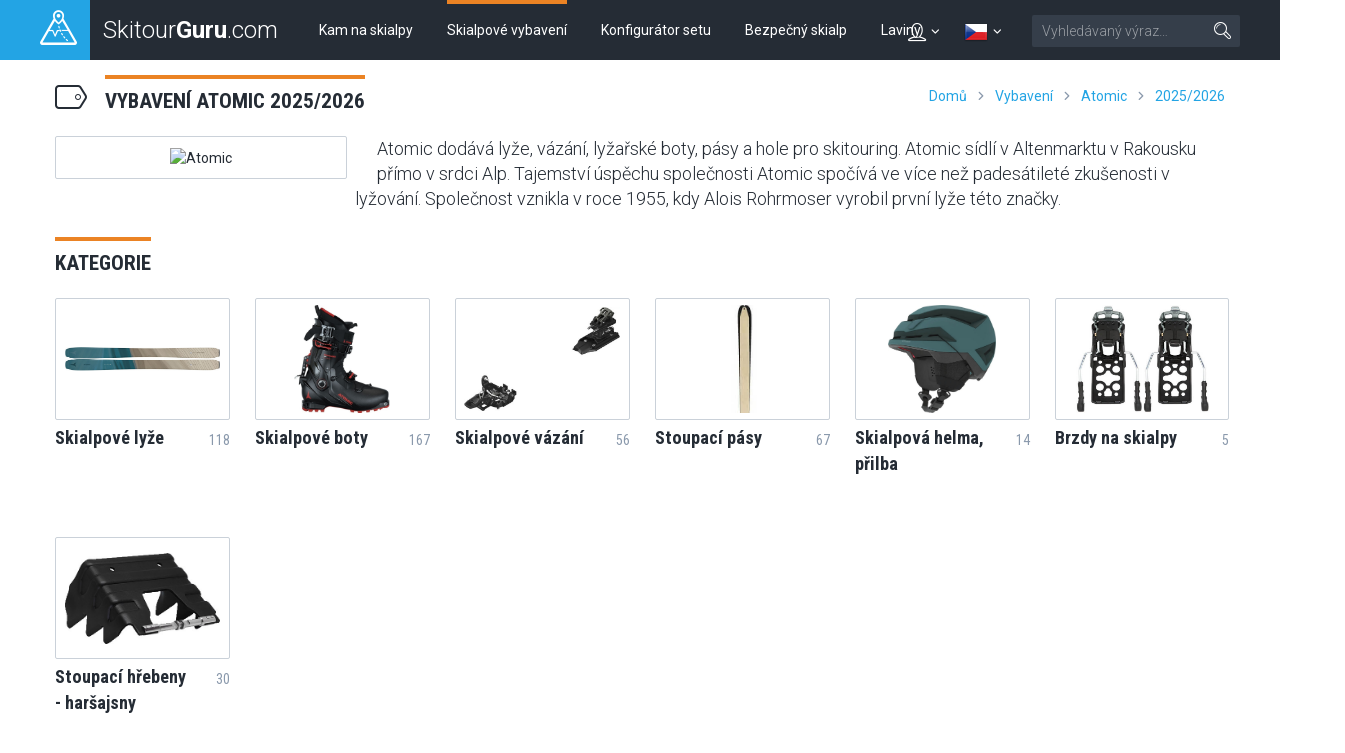

--- FILE ---
content_type: text/html; charset=UTF-8
request_url: https://skitourguru.com/vybaveni/znacka/59-atomic
body_size: 10567
content:
<!DOCTYPE html>
<html lang="cs" class="no-js">
<head>
<meta http-equiv="Content-Type" content="text/html; charset=utf-8" />
<meta name="robots" content="index, follow" />
<meta name="author" content="skitourguru.com" />
<meta name="keywords" content="Atomic, skialpové lyže Atomic, boty, lavinová sonda" />
<meta name="description" content="Skialpové vybavení značky Atomic. Vyhledávejte a srovnávejte." />
<meta name="og:description" content="Skialpové vybavení značky Atomic. Vyhledávejte a srovnávejte." />
<meta name="og:title" content="Vybavení Atomic" />
<meta name="og:url" content="https://skitourguru.com/vybaveni/znacka/59-atomic" />
<meta name="og:type" content="website" />
<meta name="og:site_name" content="skitourguru.com" />
<meta name="viewport" content="width=device-width, initial-scale=1.0, minimum-scale=1.0, maximum-scale=1.0, user-scalable=0" /><link href="/favicon.ico" rel="icon" type="image/png" />
<link href="/css/print.css?v=1638259090" media="print" rel="stylesheet" type="text/css" />
<link href="/css/style.css?v=1766143611" media="screen, projection" rel="stylesheet" type="text/css" />
<link href="/css/common_style.css?v=1638259090" media="screen" rel="stylesheet" type="text/css" />
<link href="https://fonts.googleapis.com/css?family=Roboto+Condensed:400,700,300|Roboto:400,300,500,700&amp;subset=latin,latin-ext" media="screen" rel="stylesheet" type="text/css" />
<link href="/feed/articles/atom.xml" rel="alternate" type="application/atom+xml" title="skitourguru.com - články ATOM" />
<link href="/feed/articles/rss.xml" rel="alternate" type="application/rss+xml" title="skitourguru.com - články RSS" />
<link href="/css/jquery/jquery.tooltip.css" media="screen" rel="stylesheet" type="text/css" />

			<!-- Google Tag Manager -->
			<script>
				(function(w,d,s,l,i){
                    w[l]=w[l]||[];w[l].push(
                    	{'gtm.start':new Date().getTime(),event:'gtm.js'}
                	);
                	var f=d.getElementsByTagName(s)[0],j=d.createElement(s),dl=l!='dataLayer'?'&l='+l:'';
                    j.async=true;
                    j.src='https://www.googletagmanager.com/gtm.js?id='+i+dl;
                    f.parentNode.insertBefore(j,f);
                })(window,document,'script','dataLayer','GTM-MH5SQKN');
            </script>
			<!-- End Google Tag Manager -->
		

<script type="text/javascript" src="https://ajax.googleapis.com/ajax/libs/jquery/1.9.1/jquery.min.js"></script>
<script type="text/javascript" src="https://openx.eternalcage.eu/www/delivery/spcjs.php?id=17&amp;target=_blank"></script>
<script type="text/javascript" src="https://code.jquery.com/jquery-migrate-1.1.1.min.js"></script>

<script type="text/javascript">
//<![CDATA[
$(document).ready(function() {
    
                    
                var count = parseInt($('.compare-num').html());
                if( count > 0) {
                    $('#compare-bar').show();
                }
            
    
	        $('.lazyload_ad').each( function() {
	            if($(this).children().length > 1) {
	                $(this).find('.commerce_title').html( 'inzerce');
	            }
	        });
	    
});

                function addToCompare(element, id) {
                    var count = $('.compare-num').html();
                    var full = (count >= 3);
                    if(!full || confirm('Maximální množství položek v porovnáči jsou 3. Chcete vymazat porovnávané produkty?')) {
                        var params = {id_market_items: id};
                        if( full) params.clear = 'all';
						$.get( '/market/index/add-to-compare', params, function(data){
                            eval(data);
                            $(element).hide();
                        });
					}
                }
            
    
        	$(function() {
				$(".info-icon-tooltip a").tooltip({
    				//track: true,
					delay: 0,
					showURL: false,
					showBody: " - ",
					fade: 250
    			});
        	});
		
//]]>

</script>
<script type="text/javascript">
    //<![CDATA[
    var JSbaseUrl = '';    //]]>
</script>
<script type="text/javascript">
    //<![CDATA[
    document.documentElement.className = document.documentElement.className.replace('no-js', 'js');    //]]>
</script>
<script type="text/javascript" src="https://cdnjs.cloudflare.com/ajax/libs/jquery.imagesloaded/3.2.0/imagesloaded.pkgd.min.js"></script>
<!--[if lte IE 8]><script type="text/javascript" src="/js/respond.min.js?v=1638259091"></script><![endif]-->
<script type="text/javascript" src="/js/common.js?v=1638259091"></script>
<script type="text/javascript" src="/js/jquery/jquery.tooltip.js"></script>
<script type="text/javascript">
    window.smartlook||(function(d) {
    var o=smartlook=function(){ o.api.push(arguments)},h=d.getElementsByTagName('head')[0];
    var c=d.createElement('script');o.api=new Array();c.async=true;c.type='text/javascript';
    c.charset='utf-8';c.src='//rec.getsmartlook.com/recorder.js';h.appendChild(c);
    })(document);
    smartlook('init', '5ba3c2df8283d424c98ee3388cefa03f7b0ea203');
</script>

<!-- Facebook Pixel Code -->
<script>
!function(f,b,e,v,n,t,s)
{if(f.fbq)return;n=f.fbq=function(){n.callMethod?
n.callMethod.apply(n,arguments):n.queue.push(arguments)};
if(!f._fbq)f._fbq=n;n.push=n;n.loaded=!0;n.version='2.0';
n.queue=[];t=b.createElement(e);t.async=!0;
t.src=v;s=b.getElementsByTagName(e)[0];
s.parentNode.insertBefore(t,s)}(window,document,'script',
'https://connect.facebook.net/en_US/fbevents.js');
 fbq('init', '285986591902340'); 
fbq('track', 'PageView');
</script>
<noscript>
 <img height="1" width="1" 
src="https://www.facebook.com/tr?id=285986591902340&ev=PageView
&noscript=1"/>
</noscript>
<!-- End Facebook Pixel Code -->
<title>Vybavení Atomic - Skialpové vybavení - SkitourGuru.com</title></head>
<body class=" page-subpage ">
    
			<!-- Google Tag Manager (noscript) -->
            <noscript><iframe src="https://www.googletagmanager.com/ns.html?id=GTM-MH5SQKN" 
                height="0" width="0" style="display:none;visibility:hidden"></iframe></noscript>
            <!-- End Google Tag Manager (noscript) -->
		        <div id='overlay'>
        <div id='img-load'></div>
    </div>

	<p id="menu-accessibility">
		<a title="Jit na obsah (Zkratka: Alt + 2)" accesskey="2"
			href="#main">Jit na obsah</a><span class="hide"></span><a
			href="#menu-main">Do hlavního menu</a><span class="hide"></span><a
			href="#form-search">Přejít k vyhledávání</a>
	</p>
	<div id="sticky-nav">
		<div id="header">
			<p id="logo">
				<a
					href="/"><span
					class="icon-wrap"><span class="icon lineicon-peak-brand"></span></span>
					<span class="logo-text">Skitour<strong>Guru</strong>.com</span></a>
			</p>
			<div id="menu-main" class="mobile-toggle-target">
				<ul class="reset">
					    <li class="blue  ">
        <a href="/tury-a-chaty" >Kam na skialpy</a>
    </li>
    <li class="orange  active">
        <a href="/vybaveni" >Skialpové vybavení</a>
    </li>
    <li class="green  ">
        <a href="https://konfigurator.skitourguru.com" target='_blank'>Konfigurátor setu</a>
    </li>
    <li class="yellow  ">
        <a href="/know-how" >Bezpečný skialp</a>
    </li>
    <li class="red  ">
        <a href="/laviny" >Laviny</a>
    </li>
				</ul>
			</div>
			<div id="menu-mobile-toggles">

				
<a href='#account' class='switcher account-switcher' title='Přihlásit / Registrovat'>
    <span class="icon lineicon-person"></span>    <span class='icon lineicon-arrow-arc-small-thick-down'></span>
</a>
				<a href='#languages' class='switcher language-switcher' title='Česky'>
                <img src='/images/flags/cs.png?v=1638259090' title='Česky' />
                <span class='icon lineicon-arrow-arc-small-thick-down'></span>
                	
            </a>				<a href="#menu-main" class="menu"> <span
					class="icon lineicon-menu-large"></span> <span class="text">Menu</span></a>
				<a href="#form-search" class="search"><span
					class="icon lineicon-magnifying_glass-right"></span><span
					class="text">Vyhledat</span></a>
			</div>
		
			<form id="form-search" action="/vyhledavani" class="mobile-toggle-target">
					<fieldset>
						<h2 class="vhide">
							<label for="search">Vyhledat</label>
						</h2>
						<p>
							<input type="hidden" name="cx" value="001839614933550412770:gvmkdu0mhxy" />
							<input type="hidden" name="cof" value="FORID:11" />
							<input type="hidden" name="ie" value="UTF-8" />
							
							<span class="inp-fix"> <input type="text" name="q" id="q"
								placeholder="Vyhledávaný výraz&hellip;" class="inp-text inp-small"></span>
							<button type="submit" class="btn">
								<span><span class="vhide">Vyhledat</span><span
									class="icon lineicon-magnifying_glass-right"></span></span>
							</button>
						</p>
					</fieldset>
			</form>
			<ul id='languages' class='toggle-top-menu mobile-toggle-target'><li><a href='/en/' class='item' lang='en' hreflang='en'><img src='/images/flags/en.png?v=1638259090' title='English' /> English</a>
</li><li><a href='/de/' class='item' lang='de' hreflang='de'><img src='/images/flags/de.png?v=1638259090' title='Deutsch' /> Deutsch</a>
</li></ul>			<ul id='account' class='mobile-toggle-target toggle-top-menu grid-header'>
				<div></div>
				<div ><li>
    <a href='/default/index/login' class='profile-link login-dialog-link'>Přihlásit se</a>
</li>
<li>
    <a href="/users/register">Zaregistrujte se</a> <br />
</li>
</div>
			</ul>
		</div>
	</div>	
	<div id="main">
		<div id='messenger' class='pageerrorcontainer row-main' style='display:none;'></div>		<div class="section-content first">
    

<div class="row-main">
  <div class="box-heading type-orange type-with-right">
    <h1 class="title"><span class="icon lineicon-price_tag"></span><span class="text">Vybavení Atomic 2025/2026</span></h1>
    <div class="right-section">
      <div class="menu-breadcrumb"><a id="breadcrumbs-home" href="/">Domů</a><span class="spacer lineicon-arrow-arc-small-thick-right"></span><a id="breadcrumbs-market" href="/vybaveni">Vybavení</a><span class="spacer lineicon-arrow-arc-small-thick-right"></span><a href="/vybaveni/znacka/59-atomic">Atomic</a><span class="spacer lineicon-arrow-arc-small-thick-right"></span><a href="/vybaveni/znacka/59-atomic">2025/2026</a></div>
    </div>
  </div>
  <div class="box-equipment-detail">
  
        <p class="img">
        <img src='https://live.staticflickr.com/65535/54009591907_38ac9b7253_o.jpg' title='Atomic' />
    </p>
            <div class="box-article">
        Atomic dodává lyže, vázání, lyžařské boty, pásy a hole pro skitouring. Atomic sídlí v Altenmarktu v Rakousku přímo v srdci Alp. Tajemství úspěchu společnosti Atomic spočívá ve více než padesátileté zkušenosti v lyžování. Společnost vznikla v roce 1955, kdy Alois Rohrmoser vyrobil první lyže této značky.     </div>
       </div>
  <div class="clear"></div>

    
<div class="row">
    <div class="box-heading type-orange">
        <h2 class="title"><span class="text">Kategorie</span></h2>
    </div>
    
<div class="crossroad-grid grid-6">
    <div class="grid-wrap">
             <div class="grid-item">
        <div class="grid-inner">
          <div class="crossroad-items type-orange type-no-line">
            <h3 class="title"><a href="/vybaveni/kategorie/2-skialpove-lyze/znacka/59-atomic">
                <span class="img"><img src="/images/market/lyze_2025/atomic-2026-backland-101-w__prop_1200x630.jpg?v=1760481065" alt=""></span>
                <span class="text">Skialpové lyže </span>
                <span class="count">118</span>
            </a></h3>
            <p class="desc"></p>
          </div>
        </div>
      </div>
            <div class="grid-item">
        <div class="grid-inner">
          <div class="crossroad-items type-orange type-no-line">
            <h3 class="title"><a href="/vybaveni/kategorie/4-skialpove-boty/znacka/59-atomic">
                <span class="img"><img src="/images/market/boots_2025/BACKLAND CARBON.jpg?v=1760481596" alt=""></span>
                <span class="text">Skialpové boty</span>
                <span class="count">167</span>
            </a></h3>
            <p class="desc"></p>
          </div>
        </div>
      </div>
            <div class="grid-item">
        <div class="grid-inner">
          <div class="crossroad-items type-orange type-no-line">
            <h3 class="title"><a href="/vybaveni/kategorie/8-skialpove-vazani/znacka/59-atomic">
                <span class="img"><img src="/images/market/bindings_2025/ATO_backland_Pure_2425.jpg?v=1760481928" alt=""></span>
                <span class="text">Skialpové vázání</span>
                <span class="count">56</span>
            </a></h3>
            <p class="desc"></p>
          </div>
        </div>
      </div>
            <div class="grid-item">
        <div class="grid-inner">
          <div class="crossroad-items type-orange type-no-line">
            <h3 class="title"><a href="/vybaveni/kategorie/10-stoupaci-pasy/znacka/59-atomic">
                <span class="img"><img src="/images/market/skins_2025/ATO_race65.jpg?v=1761569049" alt=""></span>
                <span class="text">Stoupací pásy</span>
                <span class="count">67</span>
            </a></h3>
            <p class="desc"></p>
          </div>
        </div>
      </div>
            <div class="grid-item">
        <div class="grid-inner">
          <div class="crossroad-items type-orange type-no-line">
            <h3 class="title"><a href="/vybaveni/kategorie/20-skialpova-helma-prilba/znacka/59-atomic">
                <span class="img"><img src="/images/market/helmy-a-prilby-na-skialp_2025/BACKLANDgreeen.jpg?v=1761304911" alt=""></span>
                <span class="text">Skialpová helma, přilba</span>
                <span class="count">14</span>
            </a></h3>
            <p class="desc"></p>
          </div>
        </div>
      </div>
            <div class="grid-item">
        <div class="grid-inner">
          <div class="crossroad-items type-orange type-no-line">
            <h3 class="title"><a href="/vybaveni/kategorie/22-brzdy-na-skialpy/znacka/59-atomic">
                <span class="img"><img src="/images/market/brzdy_2025/l39935300_000.jpg?v=1761580927" alt=""></span>
                <span class="text">Brzdy na skialpy</span>
                <span class="count">5</span>
            </a></h3>
            <p class="desc"></p>
          </div>
        </div>
      </div>
            <div class="grid-item">
        <div class="grid-inner">
          <div class="crossroad-items type-orange type-no-line">
            <h3 class="title"><a href="/vybaveni/kategorie/12-stoupaci-hrebeny-harsajsny/znacka/59-atomic">
                <span class="img"><img src="/images/market/stoupaci-hrebeny-harsajsny_2025/aast01532_003.jpg?v=1761576685" alt=""></span>
                <span class="text">Stoupací hřebeny - haršajsny</span>
                <span class="count">30</span>
            </a></h3>
            <p class="desc"></p>
          </div>
        </div>
      </div>
          </div>
</div>
</div>

<div class="row">
    <div class="box-heading type-orange grid-title">
        <span class="icon lineicon-sprocket"></span>
        <h3 class="title"><a href="/vybaveni/kategorie/2-skialpove-lyze/znacka/59-atomic"><span class="text">Skialpové lyže  Atomic 2025/2026</span></a></h3>
    </div>
    <div class="crossroad-grid crossroad-list type-orange products grid-3">
        <div class="grid-wrap">
        	
	<div class="grid-item">
        <div class="grid-inner">
            <div class="type-orange product-list wide">
                <a href="/vybaveni/atomic-backland-101-w" class="inner" title="Atomic BACKLAND 101 W">
                    
                    <h3 class="title"><span class="brand">Atomic</span> BACKLAND 101 W <span class="label-year">(2025/2026)</span></h3>
                    <p class="img">
                                                <img src="/images/market/lyze_2025/atomic-2026-backland-101-w__prop_1200x630.jpg?v=1760481065" alt="atomic-2026-backland-101-w__prop_1200x630.jpg" />                    </p>
                    <span class="info">
                        
                        <ul class="attributes">
                			                            <li>šířka pod vázáním: <span>101 mm</span></li>
                                                        <li>hmotnost (pár): <span>2520 g</span></li>
                                                        <li>radius: <span>17,7/17,1 m</span></li>
                                            		</ul>
    
                        <span class="bottom">
                    		<ul class="attributes">
                    			<li>cena:                    			 <span>760&nbsp;€&nbsp;&nbsp;|&nbsp;&nbsp;19290&nbsp;Kč</span>
                    			</li>
                    		</ul>
            			</span>
                    </span>
                    
                                            <span  class='targetgroup' title="freeride TOP">
                            <span class="diagram tg4"></span>
                            <ul>
                                <li>race</li>
                                <li>light</li>
                                <li>tour</li>
                                <li>free</li>
                            </ul>
                        </span>
                                        
                    <div class="clear"></div>
                </a>
                <a class='submit add-to-compare'  href='javascript:void(0);'
            onclick='addToCompare(this, 21846)' title='přidat k porovnání'>Porovnat</a>            </div>
        </div>
    </div>	
	<div class="grid-item">
        <div class="grid-inner">
            <div class="type-orange product-list wide">
                <a href="/vybaveni/atomic-backland-102" class="inner" title="Atomic BACKLAND 102">
                    
                    <h3 class="title"><span class="brand">Atomic</span> BACKLAND 102 <span class="label-year">(2025/2026)</span></h3>
                    <p class="img">
                                                <img src="/images/market/lyze_2025/atomic-2026-backland-102__prop_1200x630.jpg?v=1760481065" alt="atomic-2026-backland-102__prop_1200x630.jpg" />                    </p>
                    <span class="info">
                        
                        <ul class="attributes">
                			                            <li>šířka pod vázáním: <span>100 mm</span></li>
                                                        <li>hmotnost (pár): <span>2860 g</span></li>
                                                        <li>radius: <span>18/20/22 m</span></li>
                                            		</ul>
    
                        <span class="bottom">
                    		<ul class="attributes">
                    			<li>cena:                    			 <span>760&nbsp;€&nbsp;&nbsp;|&nbsp;&nbsp;19290&nbsp;Kč</span>
                    			</li>
                    		</ul>
            			</span>
                    </span>
                    
                                            <span  class='targetgroup' title="freeride TOP">
                            <span class="diagram tg4"></span>
                            <ul>
                                <li>race</li>
                                <li>light</li>
                                <li>tour</li>
                                <li>free</li>
                            </ul>
                        </span>
                                        
                    <div class="clear"></div>
                </a>
                <a class='submit add-to-compare'  href='javascript:void(0);'
            onclick='addToCompare(this, 21845)' title='přidat k porovnání'>Porovnat</a>            </div>
        </div>
    </div>	
	<div class="grid-item">
        <div class="grid-inner">
            <div class="type-orange product-list wide">
                <a href="/vybaveni/atomic-backland-108-w" class="inner" title="Atomic BACKLAND 108 W">
                    
                    <h3 class="title"><span class="brand">Atomic</span> BACKLAND 108 W <span class="label-year">(2025/2026)</span></h3>
                    <p class="img">
                                                <img src="/images/market/lyze_2025/atomic-2026-backland-108-w__prop_1200x630.jpg?v=1760481065" alt="atomic-2026-backland-108-w__prop_1200x630.jpg" />                    </p>
                    <span class="info">
                        
                        <ul class="attributes">
                			                            <li>šířka pod vázáním: <span>108.5 mm</span></li>
                                                        <li>hmotnost (pár): <span>2920 g</span></li>
                                                        <li>radius: <span>16,0 /12 /15 m</span></li>
                                            		</ul>
    
                        <span class="bottom">
                    		<ul class="attributes">
                    			<li>cena:                    			 <span>800&nbsp;€&nbsp;&nbsp;|&nbsp;&nbsp;20290&nbsp;Kč</span>
                    			</li>
                    		</ul>
            			</span>
                    </span>
                    
                                            <span  class='targetgroup' title="freeride TOP">
                            <span class="diagram tg4"></span>
                            <ul>
                                <li>race</li>
                                <li>light</li>
                                <li>tour</li>
                                <li>free</li>
                            </ul>
                        </span>
                                        
                    <div class="clear"></div>
                </a>
                <a class='submit add-to-compare'  href='javascript:void(0);'
            onclick='addToCompare(this, 21844)' title='přidat k porovnání'>Porovnat</a>            </div>
        </div>
    </div>        </div>
        <div class="box-paging right">
		  <p class="more-wrap">
            <a href="/vybaveni/kategorie/2-skialpove-lyze/znacka/59-atomic" class="btn"><span>Ostatní Skialpové lyže  Atomic 2025/2026</span></a>
          </p>
        </div>
	</div>
    
</div>
    <div class="row">
    <div class="box-heading type-orange grid-title">
        <span class="icon lineicon-sprocket"></span>
        <h3 class="title"><a href="/vybaveni/kategorie/4-skialpove-boty/znacka/59-atomic"><span class="text">Skialpové boty Atomic 2025/2026</span></a></h3>
    </div>
    <div class="crossroad-grid crossroad-list type-orange products grid-3">
        <div class="grid-wrap">
        	
	<div class="grid-item">
        <div class="grid-inner">
            <div class="type-orange product-list square">
                <a href="/vybaveni/atomic-backland-carbon" class="inner" title="Atomic BACKLAND CARBON">
                    
                    <h3 class="title"><span class="brand">Atomic</span> BACKLAND CARBON <span class="label-year">(2025/2026)</span></h3>
                    <p class="img">
                                                <img src="/images/market/boots_2025/BACKLAND CARBON.jpg?v=1760481596" alt="BACKLAND CARBON.jpg" />                    </p>
                    <span class="info">
                        
                                                <span  class='targetgroup' title="light tour TOP">
                            <span class="diagram tg400"></span>
                            <ul>
                                <li>race</li>
                                <li>light</li>
                                <li>tour</li>
                                <li>free</li>
                            </ul>
                        </span>
                                                <ul class="attributes">
                			                            <li>gender: <span>men, unisex</span></li>
                                                        <li>hmotnost (pár): <span>2324 g</span></li>
                                                        <li>pohyblivost komínu: <span>74 °</span></li>
                                            		</ul>
    
                        <span class="bottom">
                    		<ul class="attributes">
                    			<li>cena:                    			 <span>799.99&nbsp;€&nbsp;&nbsp;|&nbsp;&nbsp;20290&nbsp;Kč</span>
                    			</li>
                    		</ul>
            			</span>
                    </span>
                    <div class="clear"></div>
                </a>
                <a class='submit add-to-compare'  href='javascript:void(0);'
            onclick='addToCompare(this, 22091)' title='přidat k porovnání'>Porovnat</a>            </div>
        </div>
    </div>	
	<div class="grid-item">
        <div class="grid-inner">
            <div class="type-orange product-list square">
                <a href="/vybaveni/atomic-backland-carbon-ul" class="inner" title="Atomic BACKLAND CARBON UL">
                    
                    <h3 class="title"><span class="brand">Atomic</span> BACKLAND CARBON UL <span class="label-year">(2025/2026)</span></h3>
                    <p class="img">
                                                <img src="/images/market/boots_2025/BACKLAND CARBON UL.jpg?v=1760481596" alt="BACKLAND CARBON UL.jpg" />                    </p>
                    <span class="info">
                        
                                                <span  class='targetgroup' title="light tour TOP">
                            <span class="diagram tg400"></span>
                            <ul>
                                <li>race</li>
                                <li>light</li>
                                <li>tour</li>
                                <li>free</li>
                            </ul>
                        </span>
                                                <ul class="attributes">
                			                            <li>gender: <span>men, unisex</span></li>
                                                        <li>hmotnost (pár): <span>2042 g</span></li>
                                                        <li>pohyblivost komínu: <span>74 °</span></li>
                                            		</ul>
    
                        <span class="bottom">
                    		<ul class="attributes">
                    			<li>cena:                    			 <span>829.99&nbsp;€&nbsp;&nbsp;|&nbsp;&nbsp;20990&nbsp;Kč</span>
                    			</li>
                    		</ul>
            			</span>
                    </span>
                    <div class="clear"></div>
                </a>
                <a class='submit add-to-compare'  href='javascript:void(0);'
            onclick='addToCompare(this, 22089)' title='přidat k porovnání'>Porovnat</a>            </div>
        </div>
    </div>	
	<div class="grid-item">
        <div class="grid-inner">
            <div class="type-orange product-list square">
                <a href="/vybaveni/atomic-backland-expert" class="inner" title="Atomic BACKLAND EXPERT">
                    
                    <h3 class="title"><span class="brand">Atomic</span> BACKLAND EXPERT <span class="label-year">(2025/2026)</span></h3>
                    <p class="img">
                                                <img src="/images/market/boots_2025/BACKLAND EXPERT.jpg?v=1760481596" alt="BACKLAND EXPERT.jpg" />                    </p>
                    <span class="info">
                        
                                                <span  class='targetgroup' title="light tour TOP">
                            <span class="diagram tg400"></span>
                            <ul>
                                <li>race</li>
                                <li>light</li>
                                <li>tour</li>
                                <li>free</li>
                            </ul>
                        </span>
                                                <ul class="attributes">
                			                            <li>gender: <span>men, unisex</span></li>
                                                        <li>hmotnost (pár): <span>2418 g</span></li>
                                                        <li>pohyblivost komínu: <span>74 °</span></li>
                                            		</ul>
    
                        <span class="bottom">
                    		<ul class="attributes">
                    			<li>cena:                    			 <span>599.99&nbsp;€&nbsp;&nbsp;|&nbsp;&nbsp;15190&nbsp;Kč</span>
                    			</li>
                    		</ul>
            			</span>
                    </span>
                    <div class="clear"></div>
                </a>
                <a class='submit add-to-compare'  href='javascript:void(0);'
            onclick='addToCompare(this, 22094)' title='přidat k porovnání'>Porovnat</a>            </div>
        </div>
    </div>        </div>
        <div class="box-paging right">
		  <p class="more-wrap">
            <a href="/vybaveni/kategorie/4-skialpove-boty/znacka/59-atomic" class="btn"><span>Ostatní Skialpové boty Atomic 2025/2026</span></a>
          </p>
        </div>
	</div>
    
</div>
    <div class="row">
    <div class="box-heading type-orange grid-title">
        <span class="icon lineicon-sprocket"></span>
        <h3 class="title"><a href="/vybaveni/kategorie/8-skialpove-vazani/znacka/59-atomic"><span class="text">Skialpové vázání Atomic 2025/2026</span></a></h3>
    </div>
    <div class="crossroad-grid crossroad-list type-orange products grid-3">
        <div class="grid-wrap">
        	
	<div class="grid-item">
        <div class="grid-inner">
            <div class="type-orange product-list square">
                <a href="/vybaveni/atomic-backland-pure" class="inner" title="Atomic BACKLAND PURE">
                    
                    <h3 class="title"><span class="brand">Atomic</span> BACKLAND PURE <span class="label-year">(2025/2026)</span></h3>
                    <p class="img">
                                                <img src="/images/market/bindings_2025/ATO_backland_Pure_2425.jpg?v=1760481928" alt="ATO_backland_Pure_2425.jpg" />                    </p>
                    <span class="info">
                        
                                                <span  class='targetgroup' title="classic tour TOP">
                            <span class="diagram tg40"></span>
                            <ul>
                                <li>race</li>
                                <li>light</li>
                                <li>tour</li>
                                <li>free</li>
                            </ul>
                        </span>
                                                <ul class="attributes">
                			                            <li>cílovka: <span>Skitouring</span></li>
                                                        <li>hmotnost páru: <span>590 g</span></li>
                                                        <li>DIN: <span>5-7 / 7-9 / 9-11</span></li>
                                            		</ul>
    
                        <span class="bottom">
                    		<ul class="attributes">
                    			<li>cena:                    			 <span>480&nbsp;€&nbsp;&nbsp;|&nbsp;&nbsp;11790&nbsp;Kč</span>
                    			</li>
                    		</ul>
            			</span>
                    </span>
                    <div class="clear"></div>
                </a>
                <a class='submit add-to-compare'  href='javascript:void(0);'
            onclick='addToCompare(this, 22298)' title='přidat k porovnání'>Porovnat</a>            </div>
        </div>
    </div>	
	<div class="grid-item">
        <div class="grid-inner">
            <div class="type-orange product-list square">
                <a href="/vybaveni/atomic-backland-summit-12-br" class="inner" title="Atomic BACKLAND SUMMIT 12 BR">
                    
                    <h3 class="title"><span class="brand">Atomic</span> BACKLAND SUMMIT 12 BR <span class="label-year">(2025/2026)</span></h3>
                    <p class="img">
                                                <img src="/images/market/bindings_2025/ATO backland_Summit12_BR_2526.jpg?v=1760481928" alt="ATO backland_Summit12_BR_2526.jpg" />                    </p>
                    <span class="info">
                        
                                                <span  class='targetgroup' title="classic tour TOP">
                            <span class="diagram tg40"></span>
                            <ul>
                                <li>race</li>
                                <li>light</li>
                                <li>tour</li>
                                <li>free</li>
                            </ul>
                        </span>
                                                <ul class="attributes">
                			                            <li>cílovka: <span>Skitouring</span></li>
                                                        <li>hmotnost páru: <span>830 g</span></li>
                                                        <li>DIN: <span>6-12</span></li>
                                            		</ul>
    
                        <span class="bottom">
                    		<ul class="attributes">
                    			<li>cena:                    			 <span>440&nbsp;€&nbsp;&nbsp;|&nbsp;&nbsp;11190&nbsp;Kč&nbsp;&nbsp;|&nbsp;&nbsp;600&nbsp;US$</span>
                    			</li>
                    		</ul>
            			</span>
                    </span>
                    <div class="clear"></div>
                </a>
                <a class='submit add-to-compare'  href='javascript:void(0);'
            onclick='addToCompare(this, 22292)' title='přidat k porovnání'>Porovnat</a>            </div>
        </div>
    </div>	
	<div class="grid-item">
        <div class="grid-inner">
            <div class="type-orange product-list square">
                <a href="/vybaveni/atomic-backland-summit-12-lsh" class="inner" title="Atomic BACKLAND SUMMIT 12 LSH">
                    
                    <h3 class="title"><span class="brand">Atomic</span> BACKLAND SUMMIT 12 LSH <span class="label-year">(2025/2026)</span></h3>
                    <p class="img">
                                                <img src="/images/market/bindings_2025/ATO_backland_Summit12_LSH_2526.jpg?v=1760481928" alt="ATO_backland_Summit12_LSH_2526.jpg" />                    </p>
                    <span class="info">
                        
                                                <span  class='targetgroup' title="classic tour TOP">
                            <span class="diagram tg40"></span>
                            <ul>
                                <li>race</li>
                                <li>light</li>
                                <li>tour</li>
                                <li>free</li>
                            </ul>
                        </span>
                                                <ul class="attributes">
                			                            <li>cílovka: <span>Skitouring</span></li>
                                                        <li>hmotnost páru: <span>630 g</span></li>
                                                        <li>DIN: <span>6-12</span></li>
                                            		</ul>
    
                        <span class="bottom">
                    		<ul class="attributes">
                    			<li>cena:                    			 <span>390&nbsp;€&nbsp;&nbsp;|&nbsp;&nbsp;9890&nbsp;Kč</span>
                    			</li>
                    		</ul>
            			</span>
                    </span>
                    <div class="clear"></div>
                </a>
                <a class='submit add-to-compare'  href='javascript:void(0);'
            onclick='addToCompare(this, 22295)' title='přidat k porovnání'>Porovnat</a>            </div>
        </div>
    </div>        </div>
        <div class="box-paging right">
		  <p class="more-wrap">
            <a href="/vybaveni/kategorie/8-skialpove-vazani/znacka/59-atomic" class="btn"><span>Ostatní Skialpové vázání Atomic 2025/2026</span></a>
          </p>
        </div>
	</div>
    
</div>
    <div class="row">
    <div class="box-heading type-orange grid-title">
        <span class="icon lineicon-sprocket"></span>
        <h3 class="title"><a href="/vybaveni/kategorie/10-stoupaci-pasy/znacka/59-atomic"><span class="text">Stoupací pásy Atomic 2025/2026</span></a></h3>
    </div>
    <div class="crossroad-grid crossroad-list type-orange products grid-3">
        <div class="grid-wrap">
        	
	<div class="grid-item">
        <div class="grid-inner">
            <div class="type-orange product-list square">
                <a href="/vybaveni/atomic-backland-65-skins" class="inner" title="Atomic BACKLAND 65 SKINS">
                    
                    <h3 class="title"><span class="brand">Atomic</span> BACKLAND 65 SKINS <span class="label-year">(2025/2026)</span></h3>
                    <p class="img">
                                                <img src="/images/market/skins_2025/ATO_race65.jpg?v=1761569049" alt="ATO_race65.jpg" />                    </p>
                    <span class="info">
                        
                                                    <div class="tg-placeholder"></div>
							                        <ul class="attributes">
                			                            <li>cílová skupina: <span>race</span></li>
                                                        <li>stoupací vrstva: <span>100% mohair</span></li>
                                                        <li>lepidlo: <span>hotmelt</span></li>
                                            		</ul>
    
                        <span class="bottom">
                    		<ul class="attributes">
                    			<li>cena:                    			 <span>140&nbsp;€&nbsp;&nbsp;|&nbsp;&nbsp;3390&nbsp;Kč</span>
                    			</li>
                    		</ul>
            			</span>
                    </span>
                    <div class="clear"></div>
                </a>
                <a class='submit add-to-compare'  href='javascript:void(0);'
            onclick='addToCompare(this, 22560)' title='přidat k porovnání'>Porovnat</a>            </div>
        </div>
    </div>	
	<div class="grid-item">
        <div class="grid-inner">
            <div class="type-orange product-list square">
                <a href="/vybaveni/atomic-backland-78-80-skins" class="inner" title="Atomic BACKLAND 78/80 SKINS">
                    
                    <h3 class="title"><span class="brand">Atomic</span> BACKLAND 78/80 SKINS <span class="label-year">(2025/2026)</span></h3>
                    <p class="img">
                                                <img src="/images/market/skins_2025/skin atomic 95_88_78.jpg?v=1761569081" alt="skin atomic 95_88_78.jpg" />                    </p>
                    <span class="info">
                        
                                                    <div class="tg-placeholder"></div>
							                        <ul class="attributes">
                			                            <li>cílová skupina: <span>tour&freeride</span></li>
                                                        <li>stoupací vrstva: <span>70% mohair , 30 % nylon</span></li>
                                                        <li>lepidlo: <span>hotmelt</span></li>
                                            		</ul>
    
                        <span class="bottom">
                    		<ul class="attributes">
                    			<li>cena:                    			 <span>160&nbsp;€&nbsp;&nbsp;|&nbsp;&nbsp;3890&nbsp;Kč</span>
                    			</li>
                    		</ul>
            			</span>
                    </span>
                    <div class="clear"></div>
                </a>
                <a class='submit add-to-compare'  href='javascript:void(0);'
            onclick='addToCompare(this, 22558)' title='přidat k porovnání'>Porovnat</a>            </div>
        </div>
    </div>	
	<div class="grid-item">
        <div class="grid-inner">
            <div class="type-orange product-list square">
                <a href="/vybaveni/atomic-backland-85-86-skins" class="inner" title="Atomic BACKLAND 85/86 SKINS">
                    
                    <h3 class="title"><span class="brand">Atomic</span> BACKLAND 85/86 SKINS <span class="label-year">(2025/2026)</span></h3>
                    <p class="img">
                                                <img src="/images/market/skins_2025/BACKLAND 85-86 SKINS.jpg?v=1761572735" alt="BACKLAND 85-86 SKINS.jpg" />                    </p>
                    <span class="info">
                        
                                                    <div class="tg-placeholder"></div>
							                        <ul class="attributes">
                			                            <li>cílová skupina: <span>tour&freeride</span></li>
                                                        <li>stoupací vrstva: <span>70% mohair , 30 % nylon</span></li>
                                                        <li>lepidlo: <span>hotmelt</span></li>
                                            		</ul>
    
                        <span class="bottom">
                    		<ul class="attributes">
                    			<li>cena:                    			 <span>170&nbsp;€&nbsp;&nbsp;|&nbsp;&nbsp;4190&nbsp;Kč</span>
                    			</li>
                    		</ul>
            			</span>
                    </span>
                    <div class="clear"></div>
                </a>
                <a class='submit add-to-compare'  href='javascript:void(0);'
            onclick='addToCompare(this, 22557)' title='přidat k porovnání'>Porovnat</a>            </div>
        </div>
    </div>        </div>
        <div class="box-paging right">
		  <p class="more-wrap">
            <a href="/vybaveni/kategorie/10-stoupaci-pasy/znacka/59-atomic" class="btn"><span>Ostatní Stoupací pásy Atomic 2025/2026</span></a>
          </p>
        </div>
	</div>
    
</div>
    <div class="row">
    <div class="box-heading type-orange grid-title">
        <span class="icon lineicon-sprocket"></span>
        <h3 class="title"><a href="/vybaveni/kategorie/20-skialpova-helma-prilba/znacka/59-atomic"><span class="text">Skialpová helma, přilba Atomic 2025/2026</span></a></h3>
    </div>
    <div class="crossroad-grid crossroad-list type-orange products grid-3">
        <div class="grid-wrap">
        	
	<div class="grid-item">
        <div class="grid-inner">
            <div class="type-orange product-list square">
                <a href="/vybaveni/atomic-backland" class="inner" title="Atomic BACKLAND">
                    
                    <h3 class="title"><span class="brand">Atomic</span> BACKLAND <span class="label-year">(2025/2026)</span></h3>
                    <p class="img">
                                                <img src="/images/market/helmy-a-prilby-na-skialp_2025/BACKLANDgreeen.jpg?v=1761304911" alt="BACKLANDgreeen.jpg" />                    </p>
                    <span class="info">
                        
                                                    <div class="tg-placeholder"></div>
							                        <ul class="attributes">
                			                            <li>hmotnost: <span>350 g</span></li>
                                                        <li>certifikace ski, snowboard (EN 1077): <span>ano</span></li>
                                                        <li>certifikace CE/EN 12492 - horolezectví: <span>ano</span></li>
                                            		</ul>
    
                        <span class="bottom">
                    		<ul class="attributes">
                    			<li>cena:                    			 <span>230&nbsp;€&nbsp;&nbsp;|&nbsp;&nbsp;5790&nbsp;Kč</span>
                    			</li>
                    		</ul>
            			</span>
                    </span>
                    <div class="clear"></div>
                </a>
                <a class='submit add-to-compare'  href='javascript:void(0);'
            onclick='addToCompare(this, 22470)' title='přidat k porovnání'>Porovnat</a>            </div>
        </div>
    </div>	
	<div class="grid-item">
        <div class="grid-inner">
            <div class="type-orange product-list square">
                <a href="/vybaveni/atomic-backland-ul" class="inner" title="Atomic BACKLAND UL">
                    
                    <h3 class="title"><span class="brand">Atomic</span> BACKLAND UL <span class="label-year">(2025/2026)</span></h3>
                    <p class="img">
                                                <img src="/images/market/helmy-a-prilby-na-skialp_2025/BACKLAND ULwh.jpg?v=1761304911" alt="BACKLAND ULwh.jpg" />                    </p>
                    <span class="info">
                        
                                                    <div class="tg-placeholder"></div>
							                        <ul class="attributes">
                			                            <li>hmotnost: <span>340 g</span></li>
                                                        <li>certifikace ski, snowboard (EN 1077): <span>ano</span></li>
                                                        <li>certifikace CE/EN 12492 - horolezectví: <span>ano</span></li>
                                            		</ul>
    
                        <span class="bottom">
                    		<ul class="attributes">
                    			<li>cena:                    			 <span>180&nbsp;€&nbsp;&nbsp;|&nbsp;&nbsp;4590&nbsp;Kč</span>
                    			</li>
                    		</ul>
            			</span>
                    </span>
                    <div class="clear"></div>
                </a>
                <a class='submit add-to-compare'  href='javascript:void(0);'
            onclick='addToCompare(this, 22469)' title='přidat k porovnání'>Porovnat</a>            </div>
        </div>
    </div>	
	<div class="grid-item">
        <div class="grid-inner">
            <div class="type-orange product-list square">
                <a href="/vybaveni/detail/20780-atomic-backland" class="inner" title="Atomic BACKLAND">
                    
                    <h3 class="title"><span class="brand">Atomic</span> BACKLAND <span class="label-year">(2024/2025)</span></h3>
                    <p class="img">
                                                <img src="/images/market/helmy-a-prilby-na-skialp_2024/BACKLANDgreeen.jpg?v=1727424729" alt="BACKLANDgreeen.jpg" />                    </p>
                    <span class="info">
                        
                                                    <div class="tg-placeholder"></div>
							                        <ul class="attributes">
                			                            <li>hmotnost: <span>350 g</span></li>
                                                        <li>certifikace ski, snowboard (EN 1077): <span>ano</span></li>
                                                        <li>certifikace CE/EN 12492 - horolezectví: <span>ano</span></li>
                                            		</ul>
    
                        <span class="bottom">
                    		<ul class="attributes">
                    			<li>cena:                    			 <span>230&nbsp;€&nbsp;&nbsp;|&nbsp;&nbsp;5990&nbsp;Kč</span>
                    			</li>
                    		</ul>
            			</span>
                    </span>
                    <div class="clear"></div>
                </a>
                <a class='submit add-to-compare'  href='javascript:void(0);'
            onclick='addToCompare(this, 20780)' title='přidat k porovnání'>Porovnat</a>            </div>
        </div>
    </div>        </div>
        <div class="box-paging right">
		  <p class="more-wrap">
            <a href="/vybaveni/kategorie/20-skialpova-helma-prilba/znacka/59-atomic" class="btn"><span>Ostatní Skialpová helma, přilba Atomic 2025/2026</span></a>
          </p>
        </div>
	</div>
    
</div>
    <div class="row">
    <div class="box-heading type-orange grid-title">
        <span class="icon lineicon-sprocket"></span>
        <h3 class="title"><a href="/vybaveni/kategorie/22-brzdy-na-skialpy/znacka/59-atomic"><span class="text">Brzdy na skialpy Atomic 2025/2026</span></a></h3>
    </div>
    <div class="crossroad-grid crossroad-list type-orange products grid-3">
        <div class="grid-wrap">
        	
	<div class="grid-item">
        <div class="grid-inner">
            <div class="type-orange product-list square">
                <a href="/vybaveni/atomic-backland-tour-brakes" class="inner" title="Atomic BACKLAND TOUR BRAKES">
                    
                    <h3 class="title"><span class="brand">Atomic</span> BACKLAND TOUR BRAKES <span class="label-year">(2025/2026)</span></h3>
                    <p class="img">
                                                <img src="/images/market/brzdy_2025/l39935300_000.jpg?v=1761580927" alt="l39935300_000.jpg" />                    </p>
                    <span class="info">
                        
                                                    <div class="tg-placeholder"></div>
							                        <ul class="attributes">
                			                            <li>kompatibilita s vázáním: <span>Atomic Backland</span></li>
                                                        <li>dodávaná šířka: <span>80, 90, 100, 110, 120 mm</span></li>
                                            		</ul>
    
                        <span class="bottom">
                    		<ul class="attributes">
                    			<li>cena:                    			 <span>70&nbsp;€</span>
                    			</li>
                    		</ul>
            			</span>
                    </span>
                    <div class="clear"></div>
                </a>
                <a class='submit add-to-compare'  href='javascript:void(0);'
            onclick='addToCompare(this, 22911)' title='přidat k porovnání'>Porovnat</a>            </div>
        </div>
    </div>	
	<div class="grid-item">
        <div class="grid-inner">
            <div class="type-orange product-list square">
                <a href="/vybaveni/detail/19325-atomic-backland-tour-brakes" class="inner" title="Atomic BACKLAND TOUR BRAKES">
                    
                    <h3 class="title"><span class="brand">Atomic</span> BACKLAND TOUR BRAKES <span class="label-year">(2023/2024)</span></h3>
                    <p class="img">
                                                <img src="/images/market/brzdy_2023/l39935300_000.jpg?v=1696947521" alt="l39935300_000.jpg" />                    </p>
                    <span class="info">
                        
                                                    <div class="tg-placeholder"></div>
							                        <ul class="attributes">
                			                            <li>kompatibilita s vázáním: <span>Atomic Backland</span></li>
                                                        <li>dodávaná šířka: <span>80, 90, 100, 110, 120 mm</span></li>
                                            		</ul>
    
                        <span class="bottom">
                    		<ul class="attributes">
                    			<li>cena:                    			 <span>70&nbsp;€&nbsp;&nbsp;|&nbsp;&nbsp;1790&nbsp;Kč</span>
                    			</li>
                    		</ul>
            			</span>
                    </span>
                    <div class="clear"></div>
                </a>
                <a class='submit add-to-compare'  href='javascript:void(0);'
            onclick='addToCompare(this, 19325)' title='přidat k porovnání'>Porovnat</a>            </div>
        </div>
    </div>	
	<div class="grid-item">
        <div class="grid-inner">
            <div class="type-orange product-list square">
                <a href="/vybaveni/detail/15232-atomic-backland-tour-brakes" class="inner" title="Atomic BACKLAND TOUR BRAKES">
                    
                    <h3 class="title"><span class="brand">Atomic</span> BACKLAND TOUR BRAKES <span class="label-year">(2021/2022)</span></h3>
                    <p class="img">
                                                <img src="/images/market/brzdy_2021/l39935300_000.jpg?v=1638439025" alt="l39935300_000.jpg" />                    </p>
                    <span class="info">
                        
                                                    <div class="tg-placeholder"></div>
							                        <ul class="attributes">
                			                            <li>kompatibilita s vázáním: <span>Atomic Backland</span></li>
                                                        <li>dodávaná šířka: <span>80, 90, 100, 110, 120 mm</span></li>
                                            		</ul>
    
                        <span class="bottom">
                    		<ul class="attributes">
                    			<li>cena:                    			 <span>75&nbsp;€</span>
                    			</li>
                    		</ul>
            			</span>
                    </span>
                    <div class="clear"></div>
                </a>
                <a class='submit add-to-compare'  href='javascript:void(0);'
            onclick='addToCompare(this, 15232)' title='přidat k porovnání'>Porovnat</a>            </div>
        </div>
    </div>        </div>
        <div class="box-paging right">
		  <p class="more-wrap">
            <a href="/vybaveni/kategorie/22-brzdy-na-skialpy/znacka/59-atomic" class="btn"><span>Ostatní Brzdy na skialpy Atomic 2025/2026</span></a>
          </p>
        </div>
	</div>
    
</div>
    <div class="row">
    <div class="box-heading type-orange grid-title">
        <span class="icon lineicon-sprocket"></span>
        <h3 class="title"><a href="/vybaveni/kategorie/12-stoupaci-hrebeny-harsajsny/znacka/59-atomic"><span class="text">Stoupací hřebeny - haršajsny Atomic 2025/2026</span></a></h3>
    </div>
    <div class="crossroad-grid crossroad-list type-orange products grid-3">
        <div class="grid-wrap">
        	
	<div class="grid-item">
        <div class="grid-inner">
            <div class="type-orange product-list square">
                <a href="/vybaveni/atomic-crampon-backland-100" class="inner" title="Atomic CRAMPON BACKLAND 100">
                    
                    <h3 class="title"><span class="brand">Atomic</span> CRAMPON BACKLAND 100 <span class="label-year">(2025/2026)</span></h3>
                    <p class="img">
                                                <img src="/images/market/stoupaci-hrebeny-harsajsny_2025/aast01532_003.jpg?v=1761576685" alt="aast01532_003.jpg" />                    </p>
                    <span class="info">
                        
                                                    <div class="tg-placeholder"></div>
							                        <ul class="attributes">
                			                            <li>hmotnost páru: <span>not published g</span></li>
                                                        <li>kompatibilní s vázáním značky: <span>Salomon MTN / Atomic Backland / Armada Tracer</span></li>
                                            		</ul>
    
                        <span class="bottom">
                    		<ul class="attributes">
                    			<li>cena:                    			 <span>70&nbsp;€&nbsp;&nbsp;|&nbsp;&nbsp;1790&nbsp;Kč</span>
                    			</li>
                    		</ul>
            			</span>
                    </span>
                    <div class="clear"></div>
                </a>
                <a class='submit add-to-compare'  href='javascript:void(0);'
            onclick='addToCompare(this, 22847)' title='přidat k porovnání'>Porovnat</a>            </div>
        </div>
    </div>	
	<div class="grid-item">
        <div class="grid-inner">
            <div class="type-orange product-list square">
                <a href="/vybaveni/atomic-crampon-backland-110" class="inner" title="Atomic CRAMPON BACKLAND 110">
                    
                    <h3 class="title"><span class="brand">Atomic</span> CRAMPON BACKLAND 110 <span class="label-year">(2025/2026)</span></h3>
                    <p class="img">
                                                <img src="/images/market/stoupaci-hrebeny-harsajsny_2025/aast01532_004.jpg?v=1761576685" alt="aast01532_004.jpg" />                    </p>
                    <span class="info">
                        
                                                    <div class="tg-placeholder"></div>
							                        <ul class="attributes">
                			                            <li>hmotnost páru: <span>not published g</span></li>
                                                        <li>kompatibilní s vázáním značky: <span>Salomon MTN / Atomic Backland / Armada Tracer</span></li>
                                            		</ul>
    
                        <span class="bottom">
                    		<ul class="attributes">
                    			<li>cena:                    			 <span>70&nbsp;€&nbsp;&nbsp;|&nbsp;&nbsp;1790&nbsp;Kč</span>
                    			</li>
                    		</ul>
            			</span>
                    </span>
                    <div class="clear"></div>
                </a>
                <a class='submit add-to-compare'  href='javascript:void(0);'
            onclick='addToCompare(this, 22848)' title='přidat k porovnání'>Porovnat</a>            </div>
        </div>
    </div>	
	<div class="grid-item">
        <div class="grid-inner">
            <div class="type-orange product-list square">
                <a href="/vybaveni/atomic-crampon-backland-80" class="inner" title="Atomic CRAMPON BACKLAND 80">
                    
                    <h3 class="title"><span class="brand">Atomic</span> CRAMPON BACKLAND 80 <span class="label-year">(2025/2026)</span></h3>
                    <p class="img">
                                                <img src="/images/market/stoupaci-hrebeny-harsajsny_2025/aast01532_001.jpg?v=1761576685" alt="aast01532_001.jpg" />                    </p>
                    <span class="info">
                        
                                                    <div class="tg-placeholder"></div>
							                        <ul class="attributes">
                			                            <li>hmotnost páru: <span>not published g</span></li>
                                                        <li>kompatibilní s vázáním značky: <span>Salomon MTN / Atomic Backland / Armada Tracer</span></li>
                                            		</ul>
    
                        <span class="bottom">
                    		<ul class="attributes">
                    			<li>cena:                    			 <span>70&nbsp;€&nbsp;&nbsp;|&nbsp;&nbsp;1790&nbsp;Kč</span>
                    			</li>
                    		</ul>
            			</span>
                    </span>
                    <div class="clear"></div>
                </a>
                <a class='submit add-to-compare'  href='javascript:void(0);'
            onclick='addToCompare(this, 22845)' title='přidat k porovnání'>Porovnat</a>            </div>
        </div>
    </div>        </div>
        <div class="box-paging right">
		  <p class="more-wrap">
            <a href="/vybaveni/kategorie/12-stoupaci-hrebeny-harsajsny/znacka/59-atomic" class="btn"><span>Ostatní Stoupací hřebeny - haršajsny Atomic 2025/2026</span></a>
          </p>
        </div>
	</div>
    
</div>
    </div>

<div class="row-main">
    <div class="ad">
        
		<div class='lazyload_ad'>
			<div class='commerce_title'></div>
		    
    	        <script type='text/javascript'>
    	            <!--// <![CDATA[
    	                if(typeof OA_show == 'function') {
    	                    OA_show(286);
    	                }
    	            //]]> -->
    	        </script>
    	        
		</div>    </div>
</div></div>	</div>


	
	<div id="footer">
	   <div class="footer-top">
	        <div class="row-main">        		
        		<h2 class="title logos-title">
	<span class="text">Partneři podporující skitourguru.com</span>
</h2>

<div class="logo-carousel">
  <div class="carousel-track">
			        <div class="carousel-item">
            <a href="https://www.alpsport.cz/" title="Alpsport" target="_blank">
                <span class="img">
                    <img src="https://live.staticflickr.com/65535/53982723752_fee5ed1805_o.jpg" title="Alpsport" alt="Alpsport" />
                </span>
            </a>
        </div>
                <div class="carousel-item">
            <a href="https://eu.blueice.com/" title="Blue Ice" target="_blank">
                <span class="img">
                    <img src="https://farm2.staticflickr.com/1906/30238061607_539b53db21_o.jpg" title="Blue Ice" alt="Blue Ice" />
                </span>
            </a>
        </div>
                <div class="carousel-item">
            <a href="https://skialpyjakvino.cz/" title="Skialpy jak víno" target="_blank">
                <span class="img">
                    <img src="https://live.staticflickr.com/65535/54212091637_e1ca3de3ef_o.jpg" title="Skialpy jak víno" alt="Skialpy jak víno" />
                </span>
            </a>
        </div>
                <div class="carousel-item">
            <a href="https://www.fischer-ski.cz/" title="Fischer" target="_blank">
                <span class="img">
                    <img src="https://live.staticflickr.com/65535/50651865571_cc55d8cbdb_o.jpg" title="Fischer" alt="Fischer" />
                </span>
            </a>
        </div>
                <div class="carousel-item">
            <a href="http://www.dynafit.com/" title="Dynafit" target="_blank">
                <span class="img">
                    <img src="https://live.staticflickr.com/65535/53358899162_b5aa010ebf_o.jpg" title="Dynafit" alt="Dynafit" />
                </span>
            </a>
        </div>
                <div class="carousel-item">
            <a href="http://www.singingrock.cz/" title="Singing Rock" target="_blank">
                <span class="img">
                    <img src="https://farm2.staticflickr.com/1939/45176672891_d93d0721e4_o.jpg" title="Singing Rock" alt="Singing Rock" />
                </span>
            </a>
        </div>
                <div class="carousel-item">
            <a href="https://www.kadvojkashop.cz/" title="K2" target="_blank">
                <span class="img">
                    <img src="https://farm1.staticflickr.com/779/20485611484_fb8ca4b552_o.png" title="K2" alt="K2" />
                </span>
            </a>
        </div>
                <div class="carousel-item">
            <a href="http://www.montura.it/" title="Montura" target="_blank">
                <span class="img">
                    <img src="https://live.staticflickr.com/65535/53364567103_c7a3017484_o.jpg" title="Montura" alt="Montura" />
                </span>
            </a>
        </div>
                <div class="carousel-item">
            <a href="https://mojesvycarsko.com/" title="Moje Švýcarsko" target="_blank">
                <span class="img">
                    <img src="https://live.staticflickr.com/65535/54037087226_93bca62843_o.png" title="Moje Švýcarsko" alt="Moje Švýcarsko" />
                </span>
            </a>
        </div>
                <div class="carousel-item">
            <a href="https://www.directalpine.cz/" title="Direct Alpine" target="_blank">
                <span class="img">
                    <img src="https://live.staticflickr.com/65535/50952369671_21388d4cab_o.png" title="Direct Alpine" alt="Direct Alpine" />
                </span>
            </a>
        </div>
                <div class="carousel-item">
            <a href="https://www.skitrab.cz/" title="Ski Trab" target="_blank">
                <span class="img">
                    <img src="https://farm1.staticflickr.com/640/21081762026_2aec41e7d5_o.png" title="Ski Trab" alt="Ski Trab" />
                </span>
            </a>
        </div>
                <div class="carousel-item">
            <a href="https://www.hannah.cz" title="Hannah" target="_blank">
                <span class="img">
                    <img src="https://live.staticflickr.com/65535/54071980577_e449fe58b0_o.png" title="Hannah" alt="Hannah" />
                </span>
            </a>
        </div>
                <div class="carousel-item">
            <a href="https://majestyskis.com/" title="Majesty" target="_blank">
                <span class="img">
                    <img src="https://live.staticflickr.com/65535/54010461921_66790a28b6_o.jpg" title="Majesty" alt="Majesty" />
                </span>
            </a>
        </div>
                <div class="carousel-item">
            <a href="https://www.nixski.cz/?utm_source=skitourguru&utm_medium=homepage&utm_campaign=web_logo" title="Nixski" target="_blank">
                <span class="img">
                    <img src="https://live.staticflickr.com/65535/51546981780_0f7382657c_o.jpg" title="Nixski" alt="Nixski" />
                </span>
            </a>
        </div>
            </div>
</div>

<div class="crossroad-grid grid-8 logos">
    <div class="grid-wrap">
        
                        <div class="grid-item">
              <div class="grid-inner">
                        <div class="crossroad-items type-no-lines ">
                            <a href="https://www.alpsport.cz/" title="Alpsport" target="_blank">
                          <span class="img">
                            <img src="https://live.staticflickr.com/65535/53982723752_fee5ed1805_o.jpg" title="Alpsport" alt="Alpsport"/>
                          </span>
                          </a>
                        </div>
                    </div>
                </div>
                        <div class="grid-item">
              <div class="grid-inner">
                        <div class="crossroad-items type-no-lines ">
                            <a href="https://eu.blueice.com/" title="Blue Ice" target="_blank">
                          <span class="img">
                            <img src="https://farm2.staticflickr.com/1906/30238061607_539b53db21_o.jpg" title="Blue Ice" alt="Blue Ice"/>
                          </span>
                          </a>
                        </div>
                    </div>
                </div>
                        <div class="grid-item">
              <div class="grid-inner">
                        <div class="crossroad-items type-no-lines ">
                            <a href="https://skialpyjakvino.cz/" title="Skialpy jak víno" target="_blank">
                          <span class="img">
                            <img src="https://live.staticflickr.com/65535/54212091637_e1ca3de3ef_o.jpg" title="Skialpy jak víno" alt="Skialpy jak víno"/>
                          </span>
                          </a>
                        </div>
                    </div>
                </div>
                        <div class="grid-item">
              <div class="grid-inner">
                        <div class="crossroad-items type-no-lines ">
                            <a href="https://www.fischer-ski.cz/" title="Fischer" target="_blank">
                          <span class="img">
                            <img src="https://live.staticflickr.com/65535/50651865571_cc55d8cbdb_o.jpg" title="Fischer" alt="Fischer"/>
                          </span>
                          </a>
                        </div>
                    </div>
                </div>
                        <div class="grid-item">
              <div class="grid-inner">
                        <div class="crossroad-items type-no-lines ">
                            <a href="http://www.dynafit.com/" title="Dynafit" target="_blank">
                          <span class="img">
                            <img src="https://live.staticflickr.com/65535/53358899162_b5aa010ebf_o.jpg" title="Dynafit" alt="Dynafit"/>
                          </span>
                          </a>
                        </div>
                    </div>
                </div>
                        <div class="grid-item">
              <div class="grid-inner">
                        <div class="crossroad-items type-no-lines ">
                            <a href="http://www.singingrock.cz/" title="Singing Rock" target="_blank">
                          <span class="img">
                            <img src="https://farm2.staticflickr.com/1939/45176672891_d93d0721e4_o.jpg" title="Singing Rock" alt="Singing Rock"/>
                          </span>
                          </a>
                        </div>
                    </div>
                </div>
                        <div class="grid-item">
              <div class="grid-inner">
                        <div class="crossroad-items type-no-lines ">
                            <a href="https://www.kadvojkashop.cz/" title="K2" target="_blank">
                          <span class="img">
                            <img src="https://farm1.staticflickr.com/779/20485611484_fb8ca4b552_o.png" title="K2" alt="K2"/>
                          </span>
                          </a>
                        </div>
                    </div>
                </div>
                        <div class="grid-item">
              <div class="grid-inner">
                        <div class="crossroad-items type-no-lines ">
                            <a href="http://www.montura.it/" title="Montura" target="_blank">
                          <span class="img">
                            <img src="https://live.staticflickr.com/65535/53364567103_c7a3017484_o.jpg" title="Montura" alt="Montura"/>
                          </span>
                          </a>
                        </div>
                    </div>
                </div>
                        <div class="grid-item">
              <div class="grid-inner">
                        <div class="crossroad-items type-no-lines ">
                            <a href="https://mojesvycarsko.com/" title="Moje Švýcarsko" target="_blank">
                          <span class="img">
                            <img src="https://live.staticflickr.com/65535/54037087226_93bca62843_o.png" title="Moje Švýcarsko" alt="Moje Švýcarsko"/>
                          </span>
                          </a>
                        </div>
                    </div>
                </div>
                        <div class="grid-item">
              <div class="grid-inner">
                        <div class="crossroad-items type-no-lines ">
                            <a href="https://www.directalpine.cz/" title="Direct Alpine" target="_blank">
                          <span class="img">
                            <img src="https://live.staticflickr.com/65535/50952369671_21388d4cab_o.png" title="Direct Alpine" alt="Direct Alpine"/>
                          </span>
                          </a>
                        </div>
                    </div>
                </div>
                        <div class="grid-item">
              <div class="grid-inner">
                        <div class="crossroad-items type-no-lines ">
                            <a href="https://www.skitrab.cz/" title="Ski Trab" target="_blank">
                          <span class="img">
                            <img src="https://farm1.staticflickr.com/640/21081762026_2aec41e7d5_o.png" title="Ski Trab" alt="Ski Trab"/>
                          </span>
                          </a>
                        </div>
                    </div>
                </div>
                        <div class="grid-item">
              <div class="grid-inner">
                        <div class="crossroad-items type-no-lines ">
                            <a href="https://www.hannah.cz" title="Hannah" target="_blank">
                          <span class="img">
                            <img src="https://live.staticflickr.com/65535/54071980577_e449fe58b0_o.png" title="Hannah" alt="Hannah"/>
                          </span>
                          </a>
                        </div>
                    </div>
                </div>
                        <div class="grid-item">
              <div class="grid-inner">
                        <div class="crossroad-items type-no-lines ">
                            <a href="https://majestyskis.com/" title="Majesty" target="_blank">
                          <span class="img">
                            <img src="https://live.staticflickr.com/65535/54010461921_66790a28b6_o.jpg" title="Majesty" alt="Majesty"/>
                          </span>
                          </a>
                        </div>
                    </div>
                </div>
                        <div class="grid-item">
              <div class="grid-inner">
                        <div class="crossroad-items type-no-lines ">
                            <a href="https://www.nixski.cz/?utm_source=skitourguru&utm_medium=homepage&utm_campaign=web_logo" title="Nixski" target="_blank">
                          <span class="img">
                            <img src="https://live.staticflickr.com/65535/51546981780_0f7382657c_o.jpg" title="Nixski" alt="Nixski"/>
                          </span>
                          </a>
                        </div>
                    </div>
                </div>
                <div class="clearb"></div>
    </div>
</div>

    		</div>
	    </div>
		<div class="footer-main">
			<div class="row-main">
				<div class="gridlike">
					<div class="item item-about">
						<div class="inner">
							<p class="hd">
								<a href="/"><span class="icon-wrap"><span
										class="icon lineicon-peak-brand"></span></span>Skitour<strong>Guru</strong>.com</a>
							</p>
							<p>
							    Tvůrci skitourguru.com milují a mapují lyžařské túry. Šíří myšlenky bezpečného pojetí a skialpinismu. Přinášíme poučení, inspiraci, informace - slovem i obrazem...Přehledně a na jediném místě. Pro Vás, skialpinisty - lyžaře se stoupacími pásy!							</p>
							<h3>
	<a href="/clanek/215-co-je-to-skialpinismus">Co je to skialpinismus?</a>
</h3>						</div>
					</div>
					<div class="item item-links-l">
						<div class="inner">
                            <h2 class="title">BEZPEČNÝ SKIALP</h2>
<ul class="reset">
    <li>
        <a href="https://skitourguru.com/tagy/17-planovani-tury">Plánování skialpové túry</a>
    </li>
    <li>
        <a href="https://skitourguru.com/laviny">Jak se vyhnout lavině</a>
    </li>
    <li>
        <a href="https://skitourguru.com/know-how">Bezpečný sjezd a výstup</a>
    </li>
    <li>
        <a href="https://skitourguru.com/tagy/93-na-lyzich-po-ledovci">Skialpinismus na ledovci</a>
    </li>
    <li>
        <a href="https://skitourguru.com/tagy/592-zacinam-se-skialpem">Jak začít se skialpem</a>
    </li>
</ul>

<h2 class="title">TOP SKIALPOVÉ OBLASTI</h2>
<ul class="reset">
    <li>
        <a href="https://skitourguru.com/zeme/19-slovensko">Tatry</a> | 
        <a href="https://skitourguru.com/oblast/57-krkonose">Krkonoše</a>
    </li>
    <li>
        <a href="https://skitourguru.com/oblast/5-otztaler-alpen-alpi-venoste">Ötztal</a> | 
        <a href="https://skitourguru.com/oblast/20-stubaiske-alpy">Stubai</a> | 
        <a href="https://skitourguru.com/oblast/27-silvretta">Silvretta</a>
    </li>
    <li>
        <a href="https://skitourguru.com/oblast/22-walliser-alpen-alpes-valaisannes">Wallis</a> | 
        <a href="https://skitourguru.com/oblast/12-berner-alpen-alpes-bernoises">Bernské Alpy</a> | 
        <a href="https://skitourguru.com/oblast/40-bernina">Engadin</a>
    </li>
    <li>
        <a href="https://skitourguru.com/oblast/18-dolomiti">Dolomity</a> | 
        <a href="https://skitourguru.com/oblast/33-ortles">Ortler</a>
    </li>
    <li>
        <a href="https://skitourguru.com/zeme/14-francie">Chamonix</a> | 
        <a href="https://skitourguru.com/zeme/14-francie">Écrins</a>
    </li>
    <li>
        <a href="https://skitourguru.com/tagy/237-haute-route">Haute Route</a>
    </li>
</ul>
                            						</div>
					</div>
					<div class="item item-links-l">
						<div class="inner">
                            <h2 class="title">VYBAVENÍ NA SKIALPY</h2>
<ul class="reset">
    <li><a href="https://skitourguru.com/vybaveni/kategorie/2-skialpove-lyze">Skialpové boty, lyže vázání</a></li>
    <li><a href="https://skitourguru.com/vybaveni/kategorie/10-stoupaci-pasy">Stoupací pásy, hole, helma</a></li>
    <li><a href="https://skitourguru.com/vybaveni/kategorie/5-lavinovy-batoh-s-airbagy">Lavinový batoh a příslušenství</a></li>
    <li><a href="https://skitourguru.com/vybaveni/kategorie/17-lavinovy-set">Lavinový vyhledávač, sonda, lopata</a></li>
</ul>

<h2 class="title">LAVINY</h2>
<ul class="reset">
    <li><a href="https://skitourguru.com/vybaveni" target="_blank">Lavinové vybavení</a></li>
    <li><a href="https://skitourguru.com/tagy/147-strategie-pro-bezpecnost" target="_blank">Lavinová prevence</a></li>
    <li><a href="https://skitourguru.com/tagy/13-lavinova-nehoda" target="_blank">Lavinové nehody</a></li>
    <li><a href="https://skitourguru.com/tagy/881-lavinova-zachrana" target="_blank">Lavinová záchrana</a></li>
    <li><a href="https://skitourguru.com/clanek/971-e-book-lavinova-zachrana" target="_blank">E book o lavinách</a></li>
</ul>
                            						</div>
					</div>
					<div class="item item-links-l">
						<div class="inner">
                            <h2 class="title">SKIALPOVÉ TÚRY</h2>
<ul class="reset">
    <li><a href="https://skitourguru.com/zeme/17-cesko">Skitouring v českých horách</a></li>
    <li><a href="https://skitourguru.com/zeme/19-slovensko">Skialpinizmus na Slovensku</a></li>
    <li><a href="https://skitourguru.com/zeme/9-rakousko">Skialp v Rakousku</a></li>
    <li><a href="https://skitourguru.com/zeme/3-svycarsko">Ledovcové túry Švýcarska</a></li>
    <li><a href="https://skitourguru.com/tury-a-chaty">TOP túry v Alpách</a></li>
</ul>

<h2 class="title">O SKIALPU...</h2>
<ul class="reset">
    <li><a href="https://skitourguru.com/clanky" target="_blank">Nejnovější články</a></li>
    <li><a href="https://skitourguru.com/inspirace" target="_blank">Inspirativní fotky</a></li>
    <li><a href="https://skitourguru.com/osobnost" target="_blank">Osobnosti skialpu</a></li>
    <li><a href="https://skitourguru.com/infoservis" target="_blank">Infoservis - sníh, počasí, turismus</a></li>
</ul>
                                                    </div>
					</div>
					
					<div class="item item-form">
						<div class="inner">

                            <h2 class="title">podcast Skitour.Guru</h2>
<ul class="reset">
    <li><a href="https://skitourguru.com/clanek/843-e-book-jak-zacit-se-skitouringem-a-skialpinismem" target="_blank">E-book JAK ZAČÍT SE SKIALPY</a></li>
    <li><a href="https://skitourguru.com/clanek/971-e-book-lavinova-zachrana" target="_blank">E-book LAVINOVÁ ZÁCHRANA</a></li>
</ul>

<h2 class="title">Zůstaňte v kontaktu</h2>
<ul class="reset">
    <li><a href="https://drive.google.com/file/d/12JaWWrTcAY8Ui_Pz32H39_RAYACaBZsE/view" target="_blank">Nabídka inzerce</a></li>
    <li><a href="https://www.youtube.com/@skitourguru3452/playlists" target="_blank">youtube</a></li>
    <li><a href="https://skitourguru.com/feed/articles/rss.xml" target="_blank">rss</a></li>
    <li><a href="mailto:michal@skitourguru.com">email</a></li>
    <li><a href="https://www.facebook.com/skitourgurucz" target="_blank">facebook</a></li>
</ul>
                            							<div class="fb-container">
                    			<div data-href="http://skitourguru.com/"
                    				data-width="300" data-layout="button_count" data-action="like"
                    				data-show-faces="true" data-share="true" class="fb-like fb-like"></div>
                			</div>
						</div>
					</div>
				</div>
			</div>
		</div>
		<div class="footer-copy">
			<div class="row-main">
				<div class="grid-t col col-t-1">
					<p class="item copy">
						&copy; 2026<strong> Ski Tour Guru</strong>
					</p>
					<p class="item">
						<a href="mailto:michal@skitourguru.com">Kontakt</a>
					</p>
				</div>
				<div class="grid-t col col-q-4">
					<p>
					   <a href='/' class='item' lang='cs' hreflang='cs'><img src='/images/flags/cs.png?v=1638259090' title='Česky' /> Česky</a>
<a href='/en/' class='item' lang='en' hreflang='en'><img src='/images/flags/en.png?v=1638259090' title='English' /> English</a>
<a href='/de/' class='item' lang='de' hreflang='de'><img src='/images/flags/de.png?v=1638259090' title='Deutsch' /> Deutsch</a>
					</p>
				</div>
			</div>
		</div>
	</div>
	
	<!-- FB SDK-->
	<div id="fb-root"></div>
	<script>
    (function(d, s, id) {
      var js, fjs = d.getElementsByTagName(s)[0];
      if (d.getElementById(id)) return;
      js = d.createElement(s); js.id = id;
      js.src = "//connect.facebook.net/cs_CZ/sdk.js#xfbml=1&version=v2.0";
      fjs.parentNode.insertBefore(js, fjs);
    }(document, 'script', 'facebook-jssdk'));
    
  </script>
	<!-- vendor scripts-->
	<script type="text/javascript" src="/js/ajaxmethods.js?v=1638259091"></script>
<script type="text/javascript" src="/js/jquery/jquery.cycle2.min.js?v=1638259091"></script>
<script type="text/javascript" src="/js/jquery/jquery.selectbox.js?v=1638259091"></script>
<script type="text/javascript" src="/js/jquery/jquery.eqHeights.js?v=1638259091"></script>
<script type="text/javascript" src="/js/gs/minified/TweenMax.min.js?v=1638259091"></script>
<script type="text/javascript" src="/js/gs/minified/plugins/ThrowPropsPlugin.min.js?v=1638259091"></script>
<script type="text/javascript" src="/js/gs/minified/utils/Draggable.min.js?v=1638259091"></script>
<script type="text/javascript" src="/js/sk.js?v=1638259091"></script>
<script type="text/javascript" src="/js/app.js?v=1638259091"></script>	<script tyle="text/javascript">App.run({})</script>
	<script type="text/javascript">
    $(document).ready(function() {
        var thumbs = $('.panorama-homepage .thumbs .thumb');
        var rand = Math.floor((Math.random() * thumbs.length) + 1);
        $(thumbs[rand]).click();
    });

	</script>


    
</body>
</html>